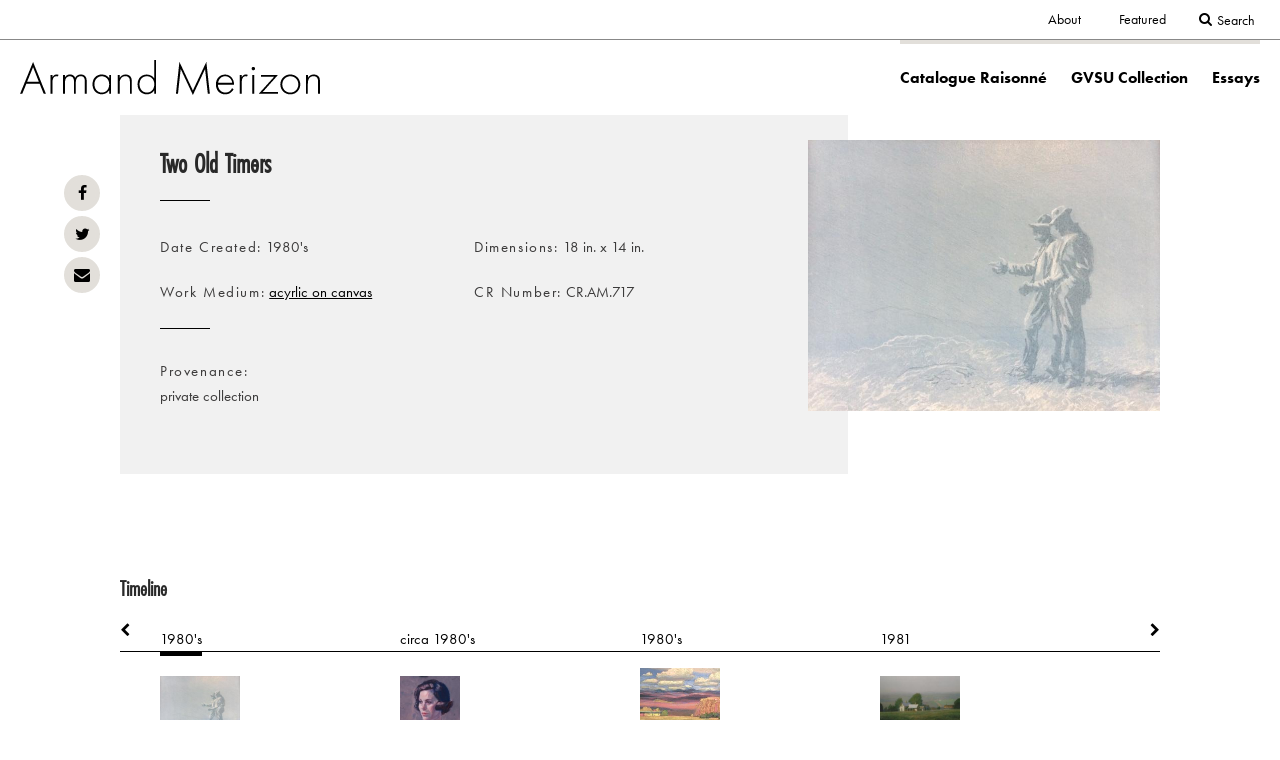

--- FILE ---
content_type: text/html; charset=UTF-8
request_url: https://merizon.gvsuartgallery.org/catalogue-raisonne/two-old-timers
body_size: 3867
content:


<!DOCTYPE html>
<html lang="en" dir="ltr">
  <head>
    <meta charset="utf-8" />
<meta name="Generator" content="Drupal 10 (https://www.drupal.org)" />
<meta name="MobileOptimized" content="width" />
<meta name="HandheldFriendly" content="true" />
<meta name="viewport" content="width=device-width, initial-scale=1.0" />
<link rel="icon" href="/themes/custom/merizon/favicon.ico" type="image/vnd.microsoft.icon" />
<link rel="canonical" href="https://merizon.gvsuartgallery.org/catalogue-raisonne/two-old-timers" />
<link rel="shortlink" href="https://merizon.gvsuartgallery.org/node/161" />

    <title>Two Old Timers | Merizon Portal</title>
    <link rel="stylesheet" media="all" href="/sites/merizon/files/css/css_DjO8D7K-jMYJtIrX5LFKEuZe76hU6jtVQLgFYCQt_TE.css?delta=0&amp;language=en&amp;theme=merizon&amp;include=eJwlx1sKgDAMBdENVbOkkqZBAomBXh_o6kX9mcOEDrtzpfiti2djnwQoSDH2GtqNqTFMCi5sGu9oOUxP0Nc5su-uD4ESHbs" />
<link rel="stylesheet" media="all" href="/sites/merizon/files/css/css_S5FMiK9Qzm_VM5w9W8R5WoZXLH5aXzuGlpSEerXVMo8.css?delta=1&amp;language=en&amp;theme=merizon&amp;include=eJwlx1sKgDAMBdENVbOkkqZBAomBXh_o6kX9mcOEDrtzpfiti2djnwQoSDH2GtqNqTFMCi5sGu9oOUxP0Nc5su-uD4ESHbs" />
<link rel="stylesheet" media="all" href="https://use.typekit.net/tql3awh.css" />
<link rel="stylesheet" media="all" href="/sites/merizon/files/css/css_EhStExB_TEGN3XMcpM4XggVTOPRToNdxReKhJMZZLKQ.css?delta=3&amp;language=en&amp;theme=merizon&amp;include=eJwlx1sKgDAMBdENVbOkkqZBAomBXh_o6kX9mcOEDrtzpfiti2djnwQoSDH2GtqNqTFMCi5sGu9oOUxP0Nc5su-uD4ESHbs" />

    <script src="/core/assets/vendor/modernizr/modernizr.min.js?v=3.11.7"></script>

            <!-- Global site tag (gtag.js) - Google Analytics -->
    <script async src="https://www.googletagmanager.com/gtag/js?id=UA-129195810-1"></script>
    <script>
      window.dataLayer = window.dataLayer || [];
      function gtag(){dataLayer.push(arguments);}
      gtag('js', new Date());
      gtag('config', 'UA-129195810-1');
    </script>
  </head>
  <body class="no-sidebars logged-out page--catalogue-raisonne">
        <a href="#main-content" class="visually-hidden focusable" id="skip-to-main">
      Skip to main content
    </a>
    
      <div class="dialog-off-canvas-main-canvas" data-off-canvas-main-canvas>
    
<div class="layout-container">

  <header role="banner" class="header nav-top nav-down">
    <div class="mobile-menu-bar">
      <button id="toggle-menu" class="toggle-menu" href="#" aria-expanded="false">
        <div class="menu-icon">
          <span class="bar first"></span>
          <span class="bar middle"></span>
          <span class="bar last"></span>
        </div>
        <span class="menu-text">Menu</span>
      </button>
    </div>
    <div class="header-container">
        <div class="header-top-region">
    <div class="container">
      <nav role="navigation" aria-labelledby="block-merizon-secondarynavigation-menu" id="block-merizon-secondarynavigation" class="merizon-secondarynavigation">
            
  <h2 class="visually-hidden" id="block-merizon-secondarynavigation-menu">Secondary navigation</h2>
  

        
              <ul class="clearfix">
              <li>
        <a href="/index.php/about" data-drupal-link-system-path="node/1032">About</a>
              </li>
          <li>
        <a href="/index.php/featured-content" data-drupal-link-system-path="featured-content">Featured</a>
              </li>
        </ul>
  


  </nav>
<div id="block-searchbar" class="searchbar">
  
    
      


            <div class="field field_block_body"><div class="search-bar" id="search-bar"><button class="search-toggle" id="search-toggle">Search</button>
<form action="/search"><label for="keys">Search bar</label><input id="keys" name="keys" placeholder="Search" type="text" value>
<div class="form-enter"><input type="submit" value="Search"></div>
</form>
</div>
</div>
      
  </div>

    </div>
  </div>

        <div class="header-region">
    <div class="container">
      <div id="block-merizon-branding" class="clearfix merizon-branding">
  
    
        <a href="/index.php/" title="Home" rel="home" id="home-logo">
      <img src="/themes/custom/merizon/build/images/armand-merizon-logo.svg" alt="Home" />
    </a>
  </div>
<nav role="navigation" aria-labelledby="block-merizon-mainnavigation-menu" id="block-merizon-mainnavigation" class="merizon-mainnavigation">
            
  <h2 class="visually-hidden" id="block-merizon-mainnavigation-menu">Main navigation</h2>
  

        
              <ul class="clearfix">
              <li>
        <a href="/index.php/catalogue-raisonne" data-drupal-link-system-path="catalogue-raisonne">Catalogue Raisonné</a>
              </li>
          <li>
        <a href="/index.php/painting-collection" data-drupal-link-system-path="painting-collection">GVSU Collection</a>
              </li>
          <li>
        <a href="/index.php/essays" data-drupal-link-system-path="essays">Essays</a>
              </li>
        </ul>
  


  </nav>

    </div>
  </div>

    </div>
  </header>

  
  

      <div class="highlighted">
        <div class="highlighted-region">
    <div data-drupal-messages-fallback class="hidden"></div>

  </div>

    </div>
  
  

  <main role="main">
    <a id="main-content" tabindex="-1"></a>
          <div class="layout-fixed-left" role="complementary">
          <div class="fixed-left-region">
    <div id="block-merizon-socialsharingblock" class="merizon-socialsharingblock">
  
    
      

<div class="social-media-sharing">
  <ul class="">
                    <li>
        <a    target="_blank"   class="facebook-share share"   href="http://www.facebook.com/share.php?u=https://merizon.gvsuartgallery.org/catalogue-raisonne/two-old-timers&amp;title=Two Old Timers"
          title="Facebook">
                      Facebook
                  </a>

      </li>
                <li>
        <a    target="_blank"   class="twitter-share share"   href="https://twitter.com/intent/tweet?url=https://merizon.gvsuartgallery.org/catalogue-raisonne/two-old-timers&amp;status=Two Old Timers+https://merizon.gvsuartgallery.org/catalogue-raisonne/two-old-timers"
          title="Twitter">
                      Twitter
                  </a>

      </li>
                <li>
        <a      class="email-share share"   href="mailto:?subject=Two Old Timers&amp;body=Check out this site https://merizon.gvsuartgallery.org/catalogue-raisonne/two-old-timers"
          title="Email">
                      Email
                  </a>

      </li>
      </ul>
</div>


  </div>

  </div>

      </div>
    
    

    <div class="layout-content">
        <div class="content-region">
    <div id="block-merizon-mainpagecontent" class="merizon-mainpagecontent">
  
    
      





        


<article  class="catalogue-raisonne display-full" data-type="node">
  <div>

    
    <div class="raisonne-image">
              <img
          class="lazy-hidden"
          data-src="https://artgallery.gvsu.edu/admin/media/collectiveaccess/images/3/2/8/84469_ca_object_representations_media_32864_large.jpg"
          data-srcset="https://artgallery.gvsu.edu/admin/media/collectiveaccess/images/3/2/8/8070_ca_object_representations_media_32864_small.jpg 640w,
          https://artgallery.gvsu.edu/admin/media/collectiveaccess/images/3/2/8/38255_ca_object_representations_media_32864_medium.jpg 1040w,
          https://artgallery.gvsu.edu/admin/media/collectiveaccess/images/3/2/8/84469_ca_object_representations_media_32864_large.jpg 1600w"
          alt=""
        />
        <noscript>
          <img
            class="lazy-loaded"
            src="https://artgallery.gvsu.edu/admin/media/collectiveaccess/images/3/2/8/84469_ca_object_representations_media_32864_large.jpg"
            srcset="https://artgallery.gvsu.edu/admin/media/collectiveaccess/images/3/2/8/8070_ca_object_representations_media_32864_small.jpg 640w,
            https://artgallery.gvsu.edu/admin/media/collectiveaccess/images/3/2/8/38255_ca_object_representations_media_32864_medium.jpg 1040w,
            https://artgallery.gvsu.edu/admin/media/collectiveaccess/images/3/2/8/84469_ca_object_representations_media_32864_large.jpg 1600w"
            alt=""
          />
        </noscript>
            
    </div>

    <div class="raisonne-image-information">
      <h1>Two Old Timers</h1>
      <div class="raisonne-info-top">
        


  <div class="field field_painting_date">
    <div class="field-label">Date Created</div>
              <div class="field-content">1980&#039;s</div>
          </div>

        


  <div class="field field_painting_work_medium">
    <div class="field-label">Work Medium</div>
              <div class="field-content"><a href="/taxonomy/term/48" hreflang="und">acyrlic on canvas</a></div>
          </div>

        <div class="field field_painting_dimensions">
          <div class="field-label">Dimensions</div>
          <div class="field-content">18 in. x 14 in.</div>
        </div>
        


  <div class="field field_painting_cr_number">
    <div class="field-label">CR Number</div>
              <div class="field-content">CR.AM.717</div>
          </div>

        
      </div>
      <div class="raisonne-info-bottom">
        
        
        


  <div class="field field_painting_provenance">
    <div class="field-label">Provenance</div>
          <div>
              <p class="field-content">private collection</p>
              </div>
      </div>

        
        
        
        
        
      </div>
    </div>
  </div>

    
</div>

</article>

  </div>
<div class="views-element-container merizon-views-block-catalogue-raisonne-blocks-timeline-block" id="block-merizon-views-block-catalogue-raisonne-blocks-timeline-block">
  
      <h2>Timeline</h2>
    
      <div>

<div class="timeline_block catalogue-raisonne-blocks">
  
  
  

  
  
  

  <div class="view-content">
        <div class="views-row"><div class="views-field views-field-view-node"><span class="field-content"><a href="/catalogue-raisonne/new-territory">
  <span class="year">1980&#039;s</span>
  <img data-src="https://artgallery.gvsu.edu/admin/media/collectiveaccess/images/3/3/2/38696_ca_object_representations_media_33200_small.jpg" data-srcset="https://artgallery.gvsu.edu/admin/media/collectiveaccess/images/3/3/2/38696_ca_object_representations_media_33200_small.jpg 640w" alt="" class="lazy-hidden" />
  <div class="image-caption">
    <strong>New Territory</strong>
    <span>oil</span>
    <span>CR.AM.3803</span>
  </div>
</a></span></div></div>
    <div class="views-row"><div class="views-field views-field-view-node"><span class="field-content"><a href="/catalogue-raisonne/puzzled-horse">
  <span class="year">circa 1980&#039;s</span>
  <img data-src="https://artgallery.gvsu.edu/admin/media/collectiveaccess/images/3/3/0/50915_ca_object_representations_media_33010_small.jpg" data-srcset="https://artgallery.gvsu.edu/admin/media/collectiveaccess/images/3/3/0/50915_ca_object_representations_media_33010_small.jpg 640w" alt="" class="lazy-hidden" />
  <div class="image-caption">
    <strong>The Puzzled Horse</strong>
    <span>Oil on board</span>
    <span>CR.AM.1984</span>
  </div>
</a></span></div></div>
    <div class="views-row"><div class="views-field views-field-view-node"><span class="field-content"><a href="/catalogue-raisonne/two-old-timers">
  <span class="year">1980&#039;s</span>
  <img data-src="https://artgallery.gvsu.edu/admin/media/collectiveaccess/images/3/2/8/8070_ca_object_representations_media_32864_small.jpg" data-srcset="https://artgallery.gvsu.edu/admin/media/collectiveaccess/images/3/2/8/8070_ca_object_representations_media_32864_small.jpg 640w" alt="" class="lazy-hidden" />
  <div class="image-caption">
    <strong>Two Old Timers</strong>
    <span>acyrlic on canvas</span>
    <span>CR.AM.717</span>
  </div>
</a></span></div></div>
    <div class="views-row"><div class="views-field views-field-view-node"><span class="field-content"><a href="/catalogue-raisonne/unfinished-portrait">
  <span class="year">circa 1980&#039;s</span>
  <img data-src="https://artgallery.gvsu.edu/admin/media/collectiveaccess/images/3/3/3/6104_ca_object_representations_media_33378_small.jpg" data-srcset="https://artgallery.gvsu.edu/admin/media/collectiveaccess/images/3/3/3/6104_ca_object_representations_media_33378_small.jpg 640w" alt="" class="lazy-hidden" />
  <div class="image-caption">
    <strong>Unfinished Portrait</strong>
    <span>Oil on board</span>
    <span>CR.AM.4146</span>
  </div>
</a></span></div></div>
    <div class="views-row"><div class="views-field views-field-view-node"><span class="field-content"><a href="/catalogue-raisonne/western-ranch">
  <span class="year">1980&#039;s</span>
  <img data-src="https://artgallery.gvsu.edu/admin/media/collectiveaccess/images/3/2/8/11328_ca_object_representations_media_32818_small.jpg" data-srcset="https://artgallery.gvsu.edu/admin/media/collectiveaccess/images/3/2/8/11328_ca_object_representations_media_32818_small.jpg 640w" alt="" class="lazy-hidden" />
  <div class="image-caption">
    <strong>Western Ranch</strong>
    <span>acrylic on board</span>
    <span>CR.AM.516</span>
  </div>
</a></span></div></div>
    <div class="views-row"><div class="views-field views-field-view-node"><span class="field-content"><a href="/catalogue-raisonne/good-morning">
  <span class="year">1981</span>
  <img data-src="https://artgallery.gvsu.edu/admin/media/collectiveaccess/images/3/3/4/1339_ca_object_representations_media_33447_small.jpg" data-srcset="https://artgallery.gvsu.edu/admin/media/collectiveaccess/images/3/3/4/1339_ca_object_representations_media_33447_small.jpg 640w" alt="" class="lazy-hidden" />
  <div class="image-caption">
    <strong>Good Morning</strong>
    <span>oil</span>
    <span>CR.AM.4240</span>
  </div>
</a></span></div></div>
    <div class="views-row"><div class="views-field views-field-view-node"><span class="field-content"><a href="/catalogue-raisonne/heading-home">
  <span class="year">1981</span>
  <img data-src="https://artgallery.gvsu.edu/admin/media/collectiveaccess/images/3/3/4/75598_ca_object_representations_media_33423_small.jpg" data-srcset="https://artgallery.gvsu.edu/admin/media/collectiveaccess/images/3/3/4/75598_ca_object_representations_media_33423_small.jpg 640w" alt="" class="lazy-hidden" />
  <div class="image-caption">
    <strong>Heading Home</strong>
    <span></span>
    <span>CR.AM.4212</span>
  </div>
</a></span></div></div>
    <div class="views-row"><div class="views-field views-field-view-node"><span class="field-content"><a href="/catalogue-raisonne/mountain-morning">
  <span class="year">1981</span>
  <img data-src="https://artgallery.gvsu.edu/admin/media/collectiveaccess/images/3/2/8/49301_ca_object_representations_media_32833_small.jpg" data-srcset="https://artgallery.gvsu.edu/admin/media/collectiveaccess/images/3/2/8/49301_ca_object_representations_media_32833_small.jpg 640w" alt="" class="lazy-hidden" />
  <div class="image-caption">
    <strong>Mountain Morning</strong>
    <span>alkyd on canvas panel</span>
    <span>CR.AM.591</span>
  </div>
</a></span></div></div>

  </div>
  
  

  
  

  
  
</div>
</div>

  </div>

  </div>

    </div>

    
  </main>

      <div class="layout-content-bottom" role="complementary">
        <div class="content-bottom-region">
    
  </div>

    </div>
  
      <footer role="contentinfo" id="footer">
        <div class="footer-region">
    <div id="block-footercopyright" class="footercopyright">
  
    
      


            <div class="field field_block_body"><p><img alt="Grand Valley State University Logo" src="/themes/custom/merizon/build/images/grand-valley-logo.png"></p>

<p>© 2020 Grand Valley State University</p></div>
      
  </div>
<nav role="navigation" aria-labelledby="block-footer-menu" id="block-footer" class="footer">
            
  <h2 class="visually-hidden" id="block-footer-menu">Footer</h2>
  

        
              <ul class="clearfix">
              <li>
        <a href="https://www.gvsu.edu/artgallery/">GVSU Art Gallery</a>
              </li>
          <li>
        <a href="https://www.gvsu.edu/">Grand Valley State University</a>
              </li>
        </ul>
  


  </nav>
<div id="block-footersociallinks" class="footersociallinks">
  
    
      


            <div class="field field_block_body"><ul>
	<li><a href="https://www.facebook.com/GVSUartgallery" target="_blank"><i class="icon-facebook" aria-hidden="true"></i>Facebook</a></li>
	<li><a href="https://twitter.com/GVSUart" target="_blank"><i class="icon-twitter" aria-hidden="true"></i>Twitter</a></li>
	<li><a href="https://www.instagram.com/gvsuart/" target="blank"><i class="icon-instagram" aria-hidden="true"></i>Instagram</a></li>
</ul>
</div>
      
  </div>

  </div>

    </footer>
  
</div>
  </div>

    
    <script type="application/json" data-drupal-selector="drupal-settings-json">{"path":{"baseUrl":"\/","pathPrefix":"","currentPath":"node\/161","currentPathIsAdmin":false,"isFront":false,"currentLanguage":"en"},"pluralDelimiter":"\u0003","suppressDeprecationErrors":true,"user":{"uid":0,"permissionsHash":"ebd88989518f58fd0a759c477cf571ecabe40b702f1a25906c5c245fbd4fd017"}}</script>
<script src="/sites/merizon/files/js/js_6qZQDI-x8vZKgIPF0GO-IB7jv5bIvEpi7kL-p2M-9bw.js?scope=footer&amp;delta=0&amp;language=en&amp;theme=merizon&amp;include=eJxliVEKgDAMxS402ZFGlUetdB1s3URP74-g4ldIQuqwBFvJFmSYt-iSoWII9H9DsH9K4NF6YlJFPeJbEmuZSaethYwqZ7F48zkXi7YyZw"></script>

  </body>
</html>


--- FILE ---
content_type: text/css; charset=UTF-8
request_url: https://merizon.gvsuartgallery.org/sites/merizon/files/css/css_EhStExB_TEGN3XMcpM4XggVTOPRToNdxReKhJMZZLKQ.css?delta=3&language=en&theme=merizon&include=eJwlx1sKgDAMBdENVbOkkqZBAomBXh_o6kX9mcOEDrtzpfiti2djnwQoSDH2GtqNqTFMCi5sGu9oOUxP0Nc5su-uD4ESHbs
body_size: 6617
content:
/* @license GPL-2.0-or-later https://www.drupal.org/licensing/faq */
body{color:#3c3b3b;background-color:#ffffff;}button,input,optgroup,select,textarea{font-family:inherit;}mark{background:#ff0;color:#000;}::-moz-selection{background:#e2dfda;color:#000000;}::selection{background:#e2dfda;color:#000000;}::-moz-selection{background:#e2dfda;color:#000000;}@font-face{font-family:'icomoon';src:url(/themes/custom/gvsu_gallery/vendor/fonts/icomoon.eot);src:url(/themes/custom/gvsu_gallery/vendor/fonts/icomoon.eot#iefix) format("embedded-opentype"),url(/themes/custom/gvsu_gallery/vendor/fonts/icomoon.woff) format("woff"),url(/themes/custom/gvsu_gallery/vendor/fonts/icomoon.ttf) format("truetype"),url(/themes/custom/gvsu_gallery/vendor/fonts/icomoon.svg#icomoon) format("svg");font-weight:normal;font-style:normal;}[class^="icon-"],[class*=" icon-"]{font-family:"icomoon";speak:none;font-style:normal;font-weight:normal;font-variant:normal;text-transform:none;-webkit-font-smoothing:antialiased;-moz-osx-font-smoothing:grayscale;}.icon-asterisk,.node-form .form-item label.form-required:after{content:"\f069";}.icon-search{content:"\f002";}.icon-star{content:"\f005";}.icon-user{content:"\f007";}.icon-check{content:"\f00c";}.icon-close{content:"\f00d";}.icon-remove{content:"\f00d";}.icon-times{content:"\f00d";}.icon-play-circle-o{content:"\f01d";}.icon-book{content:"\f02d";}.icon-video-camera{content:"\f03d";}.icon-image{content:"\f03e";}.icon-photo{content:"\f03e";}.icon-picture-o{content:"\f03e";}.icon-map-marker{content:"\f041";}.icon-chevron-left{content:"\f053";}.icon-chevron-right,[class*="homepage-featured-content"] .view-footer a:after,.views-exposed-form .search-header #filter-toggle:after{content:"\f054";}.icon-chevron-down{content:"\f078";}.icon-twitter,[class*="footersociallinks"] .icon-twitter:before{content:"\f099";}.icon-facebook,[class*="footersociallinks"] .icon-facebook:before{content:"\f09a";}.icon-facebook-f{content:"\f09a";}.icon-filter{content:"\f0b0";}.icon-list-ul{content:"\f0ca";}.icon-sort{content:"\f0dc";}.icon-envelope{content:"\f0e0";}.icon-circle-o{content:"\f10c";}.icon-file{content:"\f15b";}.icon-instagram,[class*="footersociallinks"] .icon-instagram:before{content:"\f16d";}.icon-archive,.catalogue-raisonne.display-search_result:after{content:"\f187";}.icon-paint-brush{content:"\f1fc";}.icon-enlarge:before{content:"\e989";}.icon-shrink:before{content:"\e98a";}.icon-search-plus:before{content:"\f00e";}.icon-search-minus:before{content:"\f010";}.icon-gvsu{content:"\e900";}html{font-family:futura-pt,sans-serif;line-height:25px;}h1{line-height:1.2272727273;margin-bottom:24px;margin-top:48px;}@media (min-width:768px){h1{font-size:44px;}}@media (max-width:767px){h1{font-size:32px;}}h2{line-height:1.7142857143;margin-bottom:24px;margin-top:48px;}@media (min-width:768px){h2{font-size:28px;}}@media (max-width:767px){h2{font-size:24px;}}h3{font-size:21px;font-size:1.4rem;line-height:1.4;margin-bottom:24px;margin-bottom:1.6rem;margin-top:24px;margin-top:1.6rem;}h4,h5,h6{font-size:15px;font-size:1rem;line-height:1.5;margin-bottom:24px;margin-bottom:1.6rem;margin-top:24px;margin-top:1.6rem;letter-spacing:0.2rem;}h1,h2,h3,h4,h5,h6{color:#292929;font-family:futura-pt-condensed,sans-serif;}hr{background:#000000;}blockquote{border-left:8px solid #000000;}mark{background:#e2dfda;color:#000;}.field-label,.info-label{letter-spacing:0.1rem;}.field_essay_author{line-height:21px;}.intro h2{line-height:1.2272727273;margin-bottom:24px;margin-top:48px;margin-bottom:10px;}@media (min-width:768px){.intro h2{font-size:44px;}}@media (max-width:767px){.intro h2{font-size:32px;}}.intro h3{font-size:15px;font-size:1rem;line-height:1.5;margin-bottom:24px;margin-bottom:1.6rem;margin-top:24px;margin-top:1.6rem;letter-spacing:0.2rem;margin-top:0;}@media (min-width:600px){.large{font-size:21px;line-height:36px;}}@media (max-width:599px){.large{font-size:18px;line-height:32px;}}@media (min-width:1080px){.offset-left{padding-right:17.5%;}.offset-left > div{padding-left:20px;padding-right:20px;}}@media (min-width:768px){.offset-left{margin:0 auto;width:calc(100% / 3 * 2 + 10px);}}@media (min-width:1080px){.offset-right{padding-left:17.5%;}.offset-right > div{padding-left:20px;padding-right:20px;}}@media (min-width:768px){.offset-right{margin:0 auto;width:calc(100% / 3 * 2 + 10px);}}button,input[type="submit"],input[type="button"],input[type="reset"]{color:#000000;display:block;position:relative;z-index:2;text-decoration:none;-webkit-transition:all 0.25s ease;transition:all 0.25s ease;border:1px solid #e2dfda;padding:10px 20px;overflow:hidden;background:#e2dfda;border-radius:4px;font-weight:700;transition:all 0.25s ease;}button:hover,button:focus,input[type="submit"]:hover,input[type="submit"]:focus,input[type="button"]:hover,input[type="button"]:focus,input[type="reset"]:hover,input[type="reset"]:focus{background:white;}.contextual .trigger::before{min-height:auto;}input[value="Delete"],input[value="Remove"]{color:#000000;display:block;position:relative;z-index:2;text-decoration:none;-webkit-transition:all 0.25s ease;transition:all 0.25s ease;border:1px solid #e2dfda;padding:10px 20px;background:white;border-radius:4px;font-weight:700;transition:all 0.25s ease;}input[value="Delete"]:hover,input[value="Delete"]:focus,input[value="Remove"]:hover,input[value="Remove"]:focus{background:#000000;color:white;}input[value="Delete"]:hover,input[value="Remove"]:hover{background:#f1f1f1;}input[value="Delete"]:focus,input[value="Remove"]:focus{background:#000000;}.node-form .form-item label{color:#000000;}.node-form .form-item label.form-required:after{font-family:"icomoon";speak:none;font-style:normal;font-weight:normal;font-variant:normal;text-transform:none;-webkit-font-smoothing:antialiased;-moz-osx-font-smoothing:grayscale;}.node-form .form-item label.form-required::after{color:#e02443;}input[type="text"],input[type="date"],input[type="datetime"],input[type="datetime-local"],input[type="month"],input[type="password"],input[type="search"],input[type="tel"],input[type="text"],input[type="time"],input[type="week"],input[type="email"],input[type="url"],input[type="number"]{border-bottom:4px solid;border-color:#000000;}input[type="text"]:hover,input[type="date"]:hover,input[type="datetime"]:hover,input[type="datetime-local"]:hover,input[type="month"]:hover,input[type="password"]:hover,input[type="search"]:hover,input[type="tel"]:hover,input[type="text"]:hover,input[type="time"]:hover,input[type="week"]:hover,input[type="email"]:hover,input[type="url"]:hover,input[type="number"]:hover{background:#f8f8f7;}input[type="text"]:focus,input[type="date"]:focus,input[type="datetime"]:focus,input[type="datetime-local"]:focus,input[type="month"]:focus,input[type="password"]:focus,input[type="search"]:focus,input[type="tel"]:focus,input[type="text"]:focus,input[type="time"]:focus,input[type="week"]:focus,input[type="email"]:focus,input[type="url"]:focus,input[type="number"]:focus{background:#f1f1f1;}input.error,textarea.error,select.error{border:1px solid #741021;}textarea,input{background:#fff;border:4px solid #000000;color:#3c3b3b;}textarea:hover{background:#f8f8f7;}textarea:focus{background:#f1f1f1;}textarea[disabled],select[disabled],input[disabled]{background-color:#f1f1f1;color:#3c3b3b;border-width:1px;}::-webkit-input-placeholder{color:#888888;}::-webkit-input-placeholder:focus{color:#000000;}:focus::-webkit-input-placeholder{color:#000000;}:-moz-placeholder{color:#888888;}:-moz-placeholder:focus{color:#000000;}::-moz-placeholder{color:#888888;}::-moz-placeholder:focus{color:#000000;}:-ms-input-placeholder{color:#888888;}:-ms-input-placeholder:focus{color:#000000;}input[type="checkbox"] + label::before,input[type="radio"] + label::before{border:3px solid #e2dfda;background-color:white;}input[type="checkbox"]:checked + label::before,input[type="radio"]:checked + label::before{background-color:#e2dfda;color:#000000;}input[type="checkbox"]:hover + label::before,input[type="checkbox"]:focus + label::before,input[type="radio"]:hover + label::before,input[type="radio"]:focus + label::before{background-color:#b5aea1;}select{color:#000000;display:block;position:relative;z-index:2;text-decoration:none;-webkit-transition:all 0.25s ease;transition:all 0.25s ease;border:1px solid #e2dfda;padding:10px 20px;overflow:hidden;background:#e2dfda;border-radius:4px;font-weight:700;transition:all 0.25s ease;font-weight:400;line-height:normal;}select:hover,select:focus{background:white;}select:hover,select:focus{background:white;}select:focus{border-color:#000000;}.form-actions input:not(:first-child){color:#000000;display:block;position:relative;z-index:2;text-decoration:none;-webkit-transition:all 0.25s ease;transition:all 0.25s ease;border:1px solid #e2dfda;padding:10px 20px;background:white;border-radius:4px;font-weight:700;transition:all 0.25s ease;}.form-actions input:not(:first-child):hover,.form-actions input:not(:first-child):focus{background:#000000;color:white;}.form-actions input:focus{background:#000000;color:white;}.form-actions #edit-delete{color:#000000;display:block;position:relative;z-index:2;text-decoration:none;-webkit-transition:all 0.25s ease;transition:all 0.25s ease;border:1px solid #e21c21;padding:10px 20px;background:white;}.form-actions #edit-delete::before{content:'';width:0%;min-height:100%;display:block;background:#e21c21;position:absolute;top:0;left:0;z-index:-1;-webkit-transition:all 0.25s ease;transition:all 0.25s ease;}.form-actions #edit-delete:hover:before{width:100%;}.form-actions #edit-delete:focus{outline:none;background:#000000;color:white;border-color:white;}.form-actions #edit-delete:focus::before{width:0%;left:auto;right:0;}.form-actions #edit-delete:hover{color:white;}.field--type-entity-reference-revisions .dropbutton-wrapper .dropbutton-toggle button{color:#000000;display:block;position:relative;z-index:2;text-decoration:none;-webkit-transition:all 0.25s ease;transition:all 0.25s ease;border:1px solid #e2dfda;padding:10px 20px;background:white;border-radius:4px;font-weight:700;transition:all 0.25s ease;}.field--type-entity-reference-revisions .dropbutton-wrapper .dropbutton-toggle button:hover,.field--type-entity-reference-revisions .dropbutton-wrapper .dropbutton-toggle button:focus{background:#000000;color:white;}.field--type-entity-reference-revisions .dropbutton-wrapper .dropbutton-toggle button:focus{border-color:#d8d7d7;background:#f1f1f1;color:#000000;}.field--type-entity-reference-revisions input[value="Remove"]{color:#000000;display:block;position:relative;z-index:2;text-decoration:none;-webkit-transition:all 0.25s ease;transition:all 0.25s ease;border:1px solid #e21c21;padding:10px 20px;background:white;}.field--type-entity-reference-revisions input[value="Remove"]::before{content:'';width:0%;min-height:100%;display:block;background:#e21c21;position:absolute;top:0;left:0;z-index:-1;-webkit-transition:all 0.25s ease;transition:all 0.25s ease;}.field--type-entity-reference-revisions input[value="Remove"]:hover:before{width:100%;}.field--type-entity-reference-revisions input[value="Remove"]:focus{outline:none;background:#000000;color:white;border-color:white;}.field--type-entity-reference-revisions input[value="Remove"]:focus::before{width:0%;left:auto;right:0;}.field--type-entity-reference-revisions input[value="Remove"]:hover{color:white;}.field--type-entity-reference-revisions input[value="Remove"]:hover{background:#e21c21;}.field--type-entity-reference-revisions .draggable{border-bottom:1px solid white;}.field--type-entity-reference-revisions .draggable:nth-child(even){background:white;}.field--type-entity-reference-revisions .draggable:nth-child(odd){background:white;}.button--primary,.button.primary{color:#000000;display:block;position:relative;z-index:2;text-decoration:none;-webkit-transition:all 0.25s ease;transition:all 0.25s ease;border:1px solid #e2dfda;padding:10px 20px;overflow:hidden;background:#e2dfda;border-radius:4px;font-weight:700;transition:all 0.25s ease;}.button--primary:hover,.button--primary:focus,.button.primary:hover,.button.primary:focus{background:white;}.button--primary[disabled],.button.primary[disabled]{border:#888888;}.button--secondary{color:#000000;display:block;position:relative;z-index:2;text-decoration:none;-webkit-transition:all 0.25s ease;transition:all 0.25s ease;border:1px solid #e2dfda;padding:10px 20px;background:white;border-radius:4px;font-weight:700;transition:all 0.25s ease;}.button--secondary:hover,.button--secondary:focus{background:#000000;color:white;}.button--secondary[disabled]{border:#888888;}.button--tertiary{color:#000000;display:block;position:relative;z-index:2;text-decoration:none;-webkit-transition:all 0.25s ease;transition:all 0.25s ease;padding:6.6666666667px 0;border-bottom:0px solid #000000;margin-bottom:0px;background:none;top:0;}.button--tertiary:hover{border-bottom:4px solid #e2dfda;margin-bottom:-8px;padding-bottom:calc(20px / 3 + 4px);top:-4px;}.button--tertiary:focus{background:#e2dfda;outline:none;}.button--tertiary.is-active{border-bottom:4px solid #000000;color:#bbbbbb;margin-bottom:-4px;}.button--tertiary.is-active:hover{margin-bottom:-8px;}button[disabled]{color:#bbbbbb;border:4px solid #eeeeee;}a{color:#000000;text-decoration:underline;}a:hover,a:focus{color:#888888;}#skip-to-main:focus{background:#e2dfda;}tbody{border-style:solid;border-width:0px;border-color:#fafafa transparent transparent transparent;}th{background:#e2dfda;}tr.even,tr:nth-child(even){background:#fdfdfc;border-style:solid;border-width:1px 1px 1px 1px;border-color:#fafafa transparent #fafafa transparent;}tr.odd,tr:nth-child(odd){background:transparent;border-style:solid;border-width:1px 1px 1px 1px;border-color:#fafafa transparent transparent transparent;}tr.drag{background:#fafafa transparent transparent transparent;}.contextual button:hover{background-color:#e2dfda;}ul.tabs__primary li.is-active a{background-color:#000000;color:#ffffff;border:1px solid #000000;}ul.tabs__primary li a{font-size:1rem;background-color:#e8eef6;border:1px solid #000000;border-top-radius:4px;color:#3c3b3b;}ul.tabs__primary li a:hover{background-color:#000000;border:1px solid #000000;}ul.tabs__primary li a.active{background-color:#000000;color:#ffffff;}.vertical-tabs{background:white;}.vertical-tabs .vertical-tabs__menu .vertical-tabs__menu-item{background:#e2dfda;border-bottom:4px solid;border-color:#000000;border-right:4px solid;border-color:#000000;}[class*="local-tasks"] ul{border-bottom:1px solid #000000;}[class*="local-tasks"] ul li a{color:#000000;display:block;position:relative;z-index:2;text-decoration:none;-webkit-transition:all 0.25s ease;transition:all 0.25s ease;padding:6.6666666667px 0;border-bottom:0px solid #000000;margin-bottom:0px;background:none;top:0;}[class*="local-tasks"] ul li a:hover{border-bottom:4px solid #e2dfda;margin-bottom:-8px;padding-bottom:calc(20px / 3 + 4px);top:-4px;}[class*="local-tasks"] ul li a:focus{background:#e2dfda;outline:none;}[class*="local-tasks"] ul li a.is-active{border-bottom:4px solid #000000;color:#bbbbbb;margin-bottom:-4px;}[class*="local-tasks"] ul li a.is-active:hover{margin-bottom:-8px;}.status-message.Alert,.status-message.Error{background:#f7bfc0;border:4px solid;border-color:#e21c21;}.status-message.Status,.status-message.Success{background:#f8f8f7;border:4px solid;}.status-message.Warning{background:#e2dfda;border:4px solid;border-color:#ccc6bd;}.display-search_result{position:relative;}.display-search_result::after{background:#e2dfda;}.display-search_result:hover::after{background:white;}.display-search_result div > a{border:1px solid #000000;background:white;}.display-search_result div > a::before{background:#e2dfda;}.display-search_result div > a:hover,.display-search_result div > a:focus{color:#000000;border:4px solid;border-color:#000000;}.catalogue-raisonne.display-search_result:after{font-family:"icomoon";speak:none;font-style:normal;font-weight:normal;font-variant:normal;text-transform:none;-webkit-font-smoothing:antialiased;-moz-osx-font-smoothing:grayscale;}.catalogue-raisonne.display-search_result div > a{border:1px solid #bebebe;background:#f1f1f1;}.catalogue-raisonne.display-search_result div > a::before{background:#f1f1f1;}.catalogue-raisonne.display-search_result div > a:hover,.catalogue-raisonne.display-search_result div > a:focus{color:#000000;border:4px solid;border-color:#000000;}[class*="socialsharingblock"] ul{background:white;}[class*="socialsharingblock"] ul a{background-color:#e2dfda;border:4px solid;border-color:#e2dfda;}[class*="socialsharingblock"] ul a::before{background:white;}@media (min-width:768px){.bottom [class*="socialsharingblock"] ul{border-radius:22px 22px 0 0;}}.banner{background:#e2dfda;}.page--essay .banner h1{margin-bottom:10px;}[class*="homepage-featured-content"] > h2{font-size:21px;font-size:1.4rem;line-height:1.4;margin-bottom:24px;margin-bottom:1.6rem;margin-top:24px;margin-top:1.6rem;position:relative;z-index:1;padding-bottom:13.3333333333px;}[class*="homepage-featured-content"] > h2::after{content:'';display:block;position:absolute;bottom:0;left:0;width:50px;background:#000000;height:1px;}[class*="homepage-featured-content"] .view-content{margin-left:-10px;margin-right:-10px;}@media (min-width:1080px){[class*="homepage-featured-content"] .view-content .views-row{width:25%;}}@media (min-width:768px) and (max-width:1079px){[class*="homepage-featured-content"] .view-content .views-row{width:calc(100% / 3);}}@media (min-width:600px) and (max-width:767px){[class*="homepage-featured-content"] .view-content .views-row{width:50%;}}@media (max-width:599px){[class*="homepage-featured-content"] .view-content .views-row{width:100%;}}[class*="homepage-featured-content"] .view-content > div{padding-left:10px;padding-right:10px;}[class*="homepage-featured-content"] .view-footer a{color:#000000;display:block;position:relative;z-index:2;text-decoration:none;-webkit-transition:all 0.25s ease;transition:all 0.25s ease;border:1px solid #e2dfda;padding:10px 20px;overflow:hidden;background:#e2dfda;border-radius:4px;font-weight:700;transition:all 0.25s ease;display:inline-block;}[class*="homepage-featured-content"] .view-footer a:hover,[class*="homepage-featured-content"] .view-footer a:focus{background:white;}[class*="homepage-featured-content"] .view-footer a:after{font-family:"icomoon";speak:none;font-style:normal;font-weight:normal;font-variant:normal;text-transform:none;-webkit-font-smoothing:antialiased;-moz-osx-font-smoothing:grayscale;}[class*="homepage-featured-content"] .view-footer a::after{padding-left:8px;padding-right:0px;position:relative;font-size:14px;top:1px;display:inline-block;-webkit-transition:all 0.25s ease;transition:all 0.25s ease;}[class*="homepage-featured-content"] .view-footer a:hover::after,[class*="homepage-featured-content"] .view-footer a:focus::after{padding-left:4px;padding-right:4px;}[class*=".views-block-timeline-block"] h2,[class*="views-block-catalogue-raisonne-blocks-timeline-block"] h2{font-size:21px;font-size:1.4rem;line-height:1.4;margin-bottom:24px;margin-bottom:1.6rem;margin-top:24px;margin-top:1.6rem;}[class*=".views-block-timeline-block"] .timeline_block,[class*="views-block-catalogue-raisonne-blocks-timeline-block"] .timeline_block{border-top:1px solid #000000;}[class*=".views-block-timeline-block"] .views-row a .year::after,[class*="views-block-catalogue-raisonne-blocks-timeline-block"] .views-row a .year::after{background:#e2dfda;}[class*=".views-block-timeline-block"] .slick-slide:nth-child(3) .views-row .year::after,[class*="views-block-catalogue-raisonne-blocks-timeline-block"] .slick-slide:nth-child(3) .views-row .year::after{background:#000000;}[class*="views-block-geographic-location-block"] h2{font-size:21px;font-size:1.4rem;line-height:1.4;margin-bottom:24px;margin-bottom:1.6rem;margin-top:24px;margin-top:1.6rem;position:relative;z-index:1;padding-bottom:13.3333333333px;}[class*="views-block-geographic-location-block"] h2::after{content:'';display:block;position:absolute;bottom:0;left:0;width:50px;background:#000000;height:1px;}[class*="views-block-related-content-paintings-keywords-block"] a{color:#000000;display:block;position:relative;z-index:2;text-decoration:none;-webkit-transition:all 0.25s ease;transition:all 0.25s ease;border:1px solid #e2dfda;padding:10px 20px;overflow:hidden;background:#e2dfda;border-radius:4px;font-weight:700;transition:all 0.25s ease;text-transform:none;font-weight:normal;display:block;width:auto;}[class*="views-block-related-content-paintings-keywords-block"] a:hover,[class*="views-block-related-content-paintings-keywords-block"] a:focus{background:white;}.slick-slider .slick-arrow{background-color:transparent;border-radius:0;}.slick-slider .slick-arrow::before{display:none;}.slick-slider .slick-arrow:hover,.slick-slider .slick-arrow:focus{background-color:#f1f1f1;color:#000000;}.slick-slider .slick-arrow.slick-disabled{background:white;color:#f1f1f1;}[class*="searchbar"] .search-toggle{background:transparent;border-radius:0;}[class*="searchbar"] .search-toggle:hover,[class*="searchbar"] .search-toggle:focus{color:#888888;}@media (min-width:768px){[class*="searchbar"] input[type="text"]{padding-bottom:7px;line-height:19px;}[class*="searchbar"] form .form-enter input{border-bottom:4px solid #000000;background:transparent;border-radius:0;min-height:38px;}[class*="searchbar"] form .form-enter input:focus{background:#f1f1f1;}}@media (max-width:767px){[class*="searchbar"] .form-enter input{background:#e2dfda;}}[class*="footersociallinks"] a{text-decoration:none;}[class*="footersociallinks"] .icon-facebook:before{font-family:"icomoon";speak:none;font-style:normal;font-weight:normal;font-variant:normal;text-transform:none;-webkit-font-smoothing:antialiased;-moz-osx-font-smoothing:grayscale;}[class*="footersociallinks"] .icon-twitter:before{font-family:"icomoon";speak:none;font-style:normal;font-weight:normal;font-variant:normal;text-transform:none;-webkit-font-smoothing:antialiased;-moz-osx-font-smoothing:grayscale;}[class*="footersociallinks"] .icon-instagram:before{font-family:"icomoon";speak:none;font-style:normal;font-weight:normal;font-variant:normal;text-transform:none;-webkit-font-smoothing:antialiased;-moz-osx-font-smoothing:grayscale;}.views-exposed-form .search-header #filter-toggle{color:#000000;display:block;position:relative;z-index:2;text-decoration:none;-webkit-transition:all 0.25s ease;transition:all 0.25s ease;padding:6.6666666667px 0;border-bottom:0px solid #000000;margin-bottom:0px;background:none;top:0;display:inline-block;border-bottom:4px solid #000000;}.views-exposed-form .search-header #filter-toggle:after{font-family:"icomoon";speak:none;font-style:normal;font-weight:normal;font-variant:normal;text-transform:none;-webkit-font-smoothing:antialiased;-moz-osx-font-smoothing:grayscale;}.views-exposed-form .search-header #filter-toggle::after{padding-left:8px;padding-right:0px;position:relative;font-size:14px;top:1px;display:inline-block;-webkit-transition:all 0.25s ease;transition:all 0.25s ease;}.views-exposed-form .search-header #filter-toggle:hover::after,.views-exposed-form .search-header #filter-toggle:focus::after{padding-left:4px;padding-right:4px;}.views-exposed-form .search-header #filter-toggle:hover{border-bottom:4px solid #e2dfda;margin-bottom:-8px;padding-bottom:calc(20px / 3 + 4px);top:-4px;}.views-exposed-form .search-header #filter-toggle:focus{background:#e2dfda;outline:none;}.views-exposed-form .search-header #filter-toggle.is-active{border-bottom:4px solid #000000;color:#bbbbbb;margin-bottom:-4px;}.views-exposed-form .search-header #filter-toggle.is-active:hover{margin-bottom:-8px;}.views-exposed-form .search-header #filter-toggle:after{font-family:"icomoon";speak:none;font-style:normal;font-weight:normal;font-variant:normal;text-transform:none;-webkit-font-smoothing:antialiased;-moz-osx-font-smoothing:grayscale;}.views-exposed-form .search-header #filter-toggle:hover:after,.views-exposed-form .search-header #filter-toggle:focus:after{padding-left:8px;padding-right:0px;}@media (min-width:600px){.views-exposed-form .search-header{border-bottom:1px solid #000000;}.views-exposed-form .search-header #filter-toggle{position:absolute;top:auto;right:0;bottom:-4px;}.views-exposed-form .search-header #filter-toggle:hover,.views-exposed-form .search-header #filter-toggle:focus{bottom:4px;top:auto;padding-bottom:calc(20px / 3 + 4px);}.views-exposed-form .search-header #filter-toggle:focus{bottom:-4px;}}@media (max-width:599px){.views-exposed-form .search-header h1{border-bottom:1px solid #000000;}}#edit-painting-width-number-wrapper .bef-slider::before,#edit-painting-height-number-wrapper .bef-slider::before,#edit-painting-year-number-wrapper .bef-slider::before{background:#f1f1f1;}#edit-painting-width-number-wrapper .ui-widget-header,#edit-painting-height-number-wrapper .ui-widget-header,#edit-painting-year-number-wrapper .ui-widget-header{background:#e2dfda;}#edit-painting-width-number-wrapper .ui-slider-handle,#edit-painting-height-number-wrapper .ui-slider-handle,#edit-painting-year-number-wrapper .ui-slider-handle{border:4px solid #e2dfda;background:white;}#edit-painting-width-number-wrapper .ui-slider-handle:hover,#edit-painting-width-number-wrapper .ui-slider-handle:focus,#edit-painting-height-number-wrapper .ui-slider-handle:hover,#edit-painting-height-number-wrapper .ui-slider-handle:focus,#edit-painting-year-number-wrapper .ui-slider-handle:hover,#edit-painting-year-number-wrapper .ui-slider-handle:focus{background:#e2dfda;}[class*="homegallery"] .gallery-region .field{background-color:#f1f1f1;}[class*="homegallery"] .homepage-banner{background:#e2dfda;}[class*="homegallery"] .homepage-banner h2{font-size:15px;font-size:1rem;line-height:1.5;margin-bottom:24px;margin-bottom:1.6rem;margin-top:24px;margin-top:1.6rem;letter-spacing:0.2rem;position:relative;z-index:1;padding-bottom:13.3333333333px;}[class*="homegallery"] .homepage-banner h2::after{content:'';display:block;position:absolute;bottom:0;left:0;width:50px;background:#000000;height:1px;}@media (max-width:839px){[class*="homegallery"] .col--half{width:100%;}[class*="homegallery"] .homepage-banner h2::after{left:50%;-webkit-transform:translate(-50%,0);transform:translate(-50%,0);}}@media (min-width:768px){nav[class*="mainnavigation"] > ul{border-top:4px solid #e2dfda;}nav[class*="mainnavigation"] > ul li a{border-top:0px solid #000000;font-size:16px;font-weight:700;padding:21px 0 25px;}nav[class*="mainnavigation"] > ul li a::before{background:#000000;}nav[class*="mainnavigation"] > ul li a.is-active{color:#888888;}nav[class*="mainnavigation"] > ul li a.is-active::before{background:#000000;}nav[class*="mainnavigation"] > ul li a.is-active::after{content:'';background-color:#000000;width:10px;height:4px;display:block;position:absolute;left:calc(50% - 5px);-webkit-clip-path:polygon(0% 0%,50% 100%,100% 0%);clip-path:polygon(0% 0%,50% 100%,100% 0%);top:-1px;}nav[class*="mainnavigation"] > ul li a:hover,nav[class*="mainnavigation"] > ul li a:focus{color:#bbbbbb;}nav[class*="mainnavigation"] > ul li a:focus::before{background:#888888;}}@media (max-width:767px){nav[class*="mainnavigation"] > ul li a{color:#000000;}}@media (max-width:767px){nav[class*="secondarynavigation"] > ul li a{color:#000000;}}.toggle-menu{border-radius:0;background:transparent;}@media (max-width:767px){.toggle-menu .bar{background-color:#e2dfda;}.toggle-menu::after{background:#000000;}.toggle-menu:hover,.toggle-menu:focus{background:white;color:#000000;}}@media (max-width:767px){body.show-nav .toggle-menu{color:white;background:#888888;}}@media (min-width:1080px){#decade-menu{border-right:1px solid #000000;}#decade-menu .decade-button .decade-subnav{background:rgba(255,255,255,0.5);}#decade-menu .decade-button .decade-subnav .subnav-item > a{border:1px solid #000000;background:rgba(255,255,255,0.5);}#decade-menu .decade-button .decade-subnav .subnav-item > a:hover,#decade-menu .decade-button .decade-subnav .subnav-item > a:focus{border:4px solid #000000;}#decade-menu .decade-button .decade-subnav .subnav-item.active a{background:#000000;}#decade-menu .decade-button > a{border-right:0 solid #000000;}#decade-menu .decade-button > a.active{color:#000000;border-right:4px solid #000000;}}@media (max-width:1079px){#decade-menu{background:#888888;}#decade-menu #decade-menu-toggle{background:#888888;}#decade-menu::after{background:#000000;}#decade-menu .decade-button > a{color:white;border-right:0px solid #000000;}#decade-menu .decade-button > a.active{border-right:4px solid #000000;}}.pager__item a,.pager__first a,.pager__previous a,.pager__next a,.pager__last a,.pager__ellipsis a{color:#000000;display:block;position:relative;z-index:2;text-decoration:none;-webkit-transition:all 0.25s ease;transition:all 0.25s ease;border:1px solid #e2dfda;padding:10px 20px;overflow:hidden;background:#e2dfda;border-radius:4px;font-weight:700;transition:all 0.25s ease;padding:4px 12px;}.pager__item a:hover,.pager__first a:hover,.pager__previous a:hover,.pager__next a:hover,.pager__last a:hover,.pager__ellipsis a:hover,.pager__item a:focus,.pager__first a:focus,.pager__previous a:focus,.pager__next a:focus,.pager__last a:focus,.pager__ellipsis a:focus{background:white;}.pager__item,.pager__first,.pager__previous,.pager__next,.pager__last,.pager__ellipsis{}.pager__item.is-active a,.pager__first.is-active a,.pager__previous.is-active a,.pager__next.is-active a,.pager__last.is-active a,.pager__ellipsis.is-active a{border:1px solid #e2dfda;background:white;color:#888888;}.paragraph-paragraphs-formatted-text{width:100%;}@media (min-width:1080px){.paragraph-paragraphs-formatted-text{padding-right:17.5%;}.paragraph-paragraphs-formatted-text > div{padding-left:20px;padding-right:20px;}}@media (min-width:768px){.paragraph-paragraphs-formatted-text{margin:0 auto;width:calc(100% / 3 * 2 + 10px);}}.paragraph-paragraphs-gallery-image .field_figure_number{font-size:14px;line-height:21px;}.paragraph-paragraphs-quote{border-bottom:1px solid #000000;border-top:1px solid #000000;}@media (min-width:600px){.paragraph-paragraphs-quote .field_quote{font-size:21px;line-height:36px;}}@media (max-width:599px){.paragraph-paragraphs-quote .field_quote{font-size:18px;line-height:32px;}}.paragraph-paragraphs-video{position:relative;z-index:1;padding-bottom:13.3333333333px;}.paragraph-paragraphs-video::after{content:'';display:block;position:absolute;bottom:0;left:0;width:50px;background:#000000;height:1px;}@media (min-width:1080px){.paragraph-paragraphs-video .field_video_caption{font-size:14px;line-height:21px;}}.paragraph-paragraphs-question-answer{border-bottom:1px solid #888888;}.paragraph-paragraphs-view .field__item__label{font-size:21px;font-size:1.4rem;line-height:1.4;margin-bottom:24px;margin-bottom:1.6rem;margin-top:24px;margin-top:1.6rem;position:relative;z-index:1;padding-bottom:13.3333333333px;}.paragraph-paragraphs-view .field__item__label::after{content:'';display:block;position:absolute;bottom:0;left:0;width:50px;background:#000000;height:1px;}.paragraph-paragraphs-highlighted-content .field_highlighted_summary h3{font-size:15px;font-size:1rem;line-height:1.5;margin-bottom:24px;margin-bottom:1.6rem;margin-top:24px;margin-top:1.6rem;letter-spacing:0.2rem;}.paragraph-paragraphs-highlighted-content .field_button_link a{color:#000000;display:block;position:relative;z-index:2;text-decoration:none;-webkit-transition:all 0.25s ease;transition:all 0.25s ease;border:1px solid #e2dfda;padding:10px 20px;overflow:hidden;background:#e2dfda;border-radius:4px;font-weight:700;transition:all 0.25s ease;display:inline-block;}.paragraph-paragraphs-highlighted-content .field_button_link a:hover,.paragraph-paragraphs-highlighted-content .field_button_link a:focus{background:white;}.paragraph-paragraphs-highlighted-content.background-primary{width:100vw;background-color:#f1f1f1;}.paragraph-paragraphs-highlighted-content.background-primary > div{margin-left:auto;margin-right:auto;max-width:1080px;min-width:320px;padding-left:20px;padding-right:20px;}@media (min-width:1080px){.paragraph-paragraphs-highlighted-content.background-primary{margin-left:calc(-100vw / 2 + 1024px / 2);margin-right:calc(-100vw / 2 + 1024px / 2);}}@media (max-width:1079px){.paragraph-paragraphs-highlighted-content.background-primary{margin-left:-20px;margin-right:-20px;}}@media (min-width:1080px) and (max-width:1184px){.layout-fixed-left ~ .layout-content .paragraph-paragraphs-highlighted-content.background-primary{margin-left:calc(-100vw / 2 + 1040px / 2 - 56px);margin-right:-20px;}.layout-fixed-left ~ .layout-content .paragraph-paragraphs-highlighted-content.background-primary > div{padding-left:72px;}}@media (min-width:768px) and (max-width:1079px){.layout-fixed-left ~ .layout-content .paragraph-paragraphs-highlighted-content.background-primary{margin-left:-76px;margin-right:-20px;}.layout-fixed-left ~ .layout-content .paragraph-paragraphs-highlighted-content.background-primary > div{padding-left:76px;}}@media (max-width:767px){.layout-fixed-left ~ .layout-content .paragraph-paragraphs-highlighted-content.background-primary{margin-left:-20px;margin-right:-20px;}}.paragraph-paragraphs-highlighted-content.background-primary .field_button_link a{color:#000000;display:block;position:relative;z-index:2;text-decoration:none;-webkit-transition:all 0.25s ease;transition:all 0.25s ease;border:1px solid #e2dfda;padding:10px 20px;background:white;border-radius:4px;font-weight:700;transition:all 0.25s ease;}.paragraph-paragraphs-highlighted-content.background-primary .field_button_link a:hover,.paragraph-paragraphs-highlighted-content.background-primary .field_button_link a:focus{background:#000000;color:white;}.paragraph-paragraphs-highlighted-content.background-secondary{width:100vw;background-color:#fbfbfb;}.paragraph-paragraphs-highlighted-content.background-secondary > div{margin-left:auto;margin-right:auto;max-width:1080px;min-width:320px;padding-left:20px;padding-right:20px;}@media (min-width:1080px){.paragraph-paragraphs-highlighted-content.background-secondary{margin-left:calc(-100vw / 2 + 1024px / 2);margin-right:calc(-100vw / 2 + 1024px / 2);}}@media (max-width:1079px){.paragraph-paragraphs-highlighted-content.background-secondary{margin-left:-20px;margin-right:-20px;}}@media (min-width:1080px) and (max-width:1184px){.layout-fixed-left ~ .layout-content .paragraph-paragraphs-highlighted-content.background-secondary{margin-left:calc(-100vw / 2 + 1040px / 2 - 56px);margin-right:-20px;}.layout-fixed-left ~ .layout-content .paragraph-paragraphs-highlighted-content.background-secondary > div{padding-left:72px;}}@media (min-width:768px) and (max-width:1079px){.layout-fixed-left ~ .layout-content .paragraph-paragraphs-highlighted-content.background-secondary{margin-left:-76px;margin-right:-20px;}.layout-fixed-left ~ .layout-content .paragraph-paragraphs-highlighted-content.background-secondary > div{padding-left:76px;}}@media (max-width:767px){.layout-fixed-left ~ .layout-content .paragraph-paragraphs-highlighted-content.background-secondary{margin-left:-20px;margin-right:-20px;}}.paragraph-paragraphs-highlighted-content.background-secondary .field_button_link a{border-color:#b5aea1;}.paragraph-paragraphs-highlighted-content.background-secondary .field_button_link a:hover::before,.paragraph-paragraphs-highlighted-content.background-secondary .field_button_link a:focus::before{background:#b5aea1;}.paragraph-paragraphs-image-gallery{position:relative;z-index:1;padding-bottom:13.3333333333px;padding:40px 0;margin-bottom:40px;}.paragraph-paragraphs-image-gallery::after{content:'';display:block;position:absolute;bottom:0;left:0;width:50px;background:#000000;height:1px;}.paragraph-paragraphs-notes{width:100vw;background-color:#e2dfda;}.paragraph-paragraphs-notes > div{margin-left:auto;margin-right:auto;max-width:1080px;min-width:320px;padding-left:20px;padding-right:20px;}@media (min-width:1080px){.paragraph-paragraphs-notes{margin-left:calc(-100vw / 2 + 1024px / 2);margin-right:calc(-100vw / 2 + 1024px / 2);}}@media (max-width:1079px){.paragraph-paragraphs-notes{margin-left:-20px;margin-right:-20px;}}@media (min-width:1080px) and (max-width:1184px){.layout-fixed-left ~ .layout-content .paragraph-paragraphs-notes{margin-left:calc(-100vw / 2 + 1040px / 2 - 56px);margin-right:-20px;}.layout-fixed-left ~ .layout-content .paragraph-paragraphs-notes > div{padding-left:72px;}}@media (min-width:768px) and (max-width:1079px){.layout-fixed-left ~ .layout-content .paragraph-paragraphs-notes{margin-left:-76px;margin-right:-20px;}.layout-fixed-left ~ .layout-content .paragraph-paragraphs-notes > div{padding-left:76px;}}@media (max-width:767px){.layout-fixed-left ~ .layout-content .paragraph-paragraphs-notes{margin-left:-20px;margin-right:-20px;}}.paragraph-paragraphs-notes .field_notes_entry .field-label{font-size:21px;font-size:1.4rem;line-height:1.4;margin-bottom:24px;margin-bottom:1.6rem;margin-top:24px;margin-top:1.6rem;position:relative;z-index:1;padding-bottom:13.3333333333px;}.paragraph-paragraphs-notes .field_notes_entry .field-label::after{content:'';display:block;position:absolute;bottom:0;left:0;width:50px;background:#000000;height:1px;}.alten-painting.display-paragraphs_display a .field_featured_image::after,.photograph.display-paragraphs_display a .field_featured_image::after,.catalogue-raisonne.display-paragraphs_display a .field_featured_image::after{background:#e2dfda;}.alten-painting.display-paragraphs_display .image-caption,.photograph.display-paragraphs_display .image-caption,.catalogue-raisonne.display-paragraphs_display .image-caption{font-size:14px;line-height:21px;}.essay.display-teaser a{background:#e2dfda;}.essay.display-teaser a::before{background-color:#f1f1f1;}.essay.display-teaser a h2{margin:0;padding-bottom:0;}.essay.display-teaser a .field_essay_author{padding-bottom:15px;}.essay.display-teaser a .field_essay_sections{position:relative;z-index:2;padding-top:15px;}.essay.display-teaser a .field_essay_sections::before{content:'';display:block;position:absolute;top:0;left:20px;width:30px;height:1px;background:#000000;}.essay.display-teaser a .paragraph-paragraphs-formatted-text{padding-right:0;width:100%;}@media (max-width:1079px){.essay.display-teaser a .paragraph-paragraphs-formatted-text{padding-left:20px;padding-right:20px;}}.alten-painting.display-teaser a,.catalogue-raisonne.display-teaser a{background:#f1f1f1;}.alten-painting.display-teaser .no-image,.catalogue-raisonne.display-teaser .no-image{background:#f1f1f1;}.alten-painting.display-teaser .no-image::after,.catalogue-raisonne.display-teaser .no-image::after{color:#888888;}.video.display-teaser .field_video_link::after{background:#e2dfda;}.alten-painting.display-teaser h2,.photograph.display-teaser h2,.video.display-teaser h2,.catalogue-raisonne.display-teaser.display-teaser h2{font-size:21px;font-size:1.4rem;line-height:1.4;margin-bottom:24px;margin-bottom:1.6rem;margin-top:24px;margin-top:1.6rem;}.no-touchevents .alten-painting.display-teaser > div > a .image-overlay::before,.no-touchevents .catalogue-raisonne.display-teaser > div > a .image-overlay::before,.no-touchevents .photograph.display-teaser > div > a .image-overlay::before,.no-touchevents .video.display-teaser > div > a .image-overlay::before{background:#e2dfda;}.touchevents .alten-painting.display-teaser > div > a .image-overlay,.touchevents .catalogue-raisonne.display-teaser > div > a .image-overlay,.touchevents .photograph.display-teaser > div > a .image-overlay,.touchevents .video.display-teaser > div > a .image-overlay{background:#e2dfda;}.alten-painting.display-related_content a .field_featured_image .no-image,.alten-painting.display-related_content a .field_video_link .no-image,.catalogue-raisonne.display-related_content a .field_featured_image .no-image,.catalogue-raisonne.display-related_content a .field_video_link .no-image,.photograph.display-related_content a .field_featured_image .no-image,.photograph.display-related_content a .field_video_link .no-image,.video.display-related_content a .field_featured_image .no-image,.video.display-related_content a .field_video_link .no-image{background:#f1f1f1;}.alten-painting.display-related_content a .field_featured_image::after,.alten-painting.display-related_content a .field_video_link::after,.catalogue-raisonne.display-related_content a .field_featured_image::after,.catalogue-raisonne.display-related_content a .field_video_link::after,.photograph.display-related_content a .field_featured_image::after,.photograph.display-related_content a .field_video_link::after,.video.display-related_content a .field_featured_image::after,.video.display-related_content a .field_video_link::after{background:#e2dfda;color:#000000;}.alten-painting.display-related_content a:hover h4,.alten-painting.display-related_content a:focus h4,.catalogue-raisonne.display-related_content a:hover h4,.catalogue-raisonne.display-related_content a:focus h4,.photograph.display-related_content a:hover h4,.photograph.display-related_content a:focus h4,.video.display-related_content a:hover h4,.video.display-related_content a:focus h4{color:#888888;}.alten-painting.display-related_content a:hover .field_featured_image::before,.alten-painting.display-related_content a:hover .field_video_link::before,.alten-painting.display-related_content a:focus .field_featured_image::before,.alten-painting.display-related_content a:focus .field_video_link::before,.catalogue-raisonne.display-related_content a:hover .field_featured_image::before,.catalogue-raisonne.display-related_content a:hover .field_video_link::before,.catalogue-raisonne.display-related_content a:focus .field_featured_image::before,.catalogue-raisonne.display-related_content a:focus .field_video_link::before,.photograph.display-related_content a:hover .field_featured_image::before,.photograph.display-related_content a:hover .field_video_link::before,.photograph.display-related_content a:focus .field_featured_image::before,.photograph.display-related_content a:focus .field_video_link::before,.video.display-related_content a:hover .field_featured_image::before,.video.display-related_content a:hover .field_video_link::before,.video.display-related_content a:focus .field_featured_image::before,.video.display-related_content a:focus .field_video_link::before{color:#000000;}.essay.display-related_content h4{text-transform:capitalize;letter-spacing:0.025rem;margin:0;-webkit-transition:all 0.25s ease;transition:all 0.25s ease;}.essay.display-related_content a{text-transform:capitalize;}.essay.display-related_content a::after{background:#e2dfda;}.essay.display-related_content a:hover,.essay.display-related_content a:focus{color:#888888;}.essay.display-related_content a:hover h4,.essay.display-related_content a:focus h4{color:#888888;}header{background:white;}header .header-top-region{border-bottom:1px solid #888888;}@media (max-width:767px){header.nav-up{border-top:0px solid;}header.nav-down{border-top:4px solid;border-color:#e2dfda;}header .header-container{background:#e2dfda;}}#home-logo::before{background:#000000;}#home-logo:hover,#home-logo:focus{color:#bbbbbb;}#home-logo:focus::before{background:#888888;}.layout-content-bottom h2{font-size:21px;font-size:1.4rem;line-height:1.4;margin-bottom:24px;margin-bottom:1.6rem;margin-top:24px;margin-top:1.6rem;position:relative;z-index:1;padding-bottom:13.3333333333px;margin-top:0;}.layout-content-bottom h2::after{content:'';display:block;position:absolute;bottom:0;left:0;width:50px;background:#000000;height:1px;}footer{background:#f1f1f1;}footer [class*="footersociallinks"] a::after{background-color:white;}@media (min-width:600px){footer [class*="footercopyright"] p:first-child{border-right:1px solid #000000;}}.form-item{}.form-item label{font-weight:bold;margin:0 0 0 0;font-size:13px;}.form-item .description{font-size:13px;}.form-required{color:#741021;}.image-expand{background:#f1f1f1;}@media (min-width:768px){.image-expand .image-button span{display:block;text-decoration:none;border-radius:50%;margin:0;width:36px;height:36px;text-align:center;border:4px solid;position:relative;background-color:#e2dfda;overflow:hidden;-webkit-transition:all 0.25s ease;transition:all 0.25s ease;cursor:pointer;color:#000000;}.image-expand .image-button span:after{font-family:"icomoon";width:36px;height:36px;text-align:center;line-height:28px;font-size:16px;position:relative;}.image-expand .image-button span:before{content:'';display:block;background:white;width:0px;height:36px;position:absolute;top:-4px;left:-4px;-webkit-transition:all 0.25s ease;transition:all 0.25s ease;}.image-expand .image-button span:hover:before,.image-expand .image-button span:focus:before{width:36px;}.image-expand .image-button span:hover,.image-expand .image-button span:focus{color:#888888;}.image-expand #zoom-toggle:hover span,.image-expand #zoom-toggle:focus span{color:#000000;}.image-expand.expanded::before{background:#000000;}}.image-information h1{line-height:1.7142857143;margin-bottom:24px;margin-top:48px;position:relative;z-index:1;padding-bottom:13.3333333333px;}@media (min-width:768px){.image-information h1{font-size:28px;}}@media (max-width:767px){.image-information h1{font-size:24px;}}.image-information h1::after{content:'';display:block;position:absolute;bottom:0;left:0;width:50px;background:#000000;height:1px;}.video.display-full .field_video_description{position:relative;z-index:1;padding-bottom:13.3333333333px;}.video.display-full .field_video_description::after{content:'';display:block;position:absolute;bottom:0;left:0;width:50px;background:#000000;height:1px;}.page--404 .error-message-container{border:4px solid #e2dfda;}.special-thanks{width:100vw;background-color:#e2dfda;padding:40px 0;margin-bottom:-75px;}.special-thanks > div{margin-left:auto;margin-right:auto;max-width:1080px;min-width:320px;padding-left:20px;padding-right:20px;}@media (min-width:1080px){.special-thanks{margin-left:calc(-100vw / 2 + 1024px / 2);margin-right:calc(-100vw / 2 + 1024px / 2);}}@media (max-width:1079px){.special-thanks{margin-left:-20px;margin-right:-20px;}}@media (min-width:1080px) and (max-width:1184px){.layout-fixed-left ~ .layout-content .special-thanks{margin-left:calc(-100vw / 2 + 1040px / 2 - 56px);margin-right:-20px;}.layout-fixed-left ~ .layout-content .special-thanks > div{padding-left:72px;}}@media (min-width:768px) and (max-width:1079px){.layout-fixed-left ~ .layout-content .special-thanks{margin-left:-76px;margin-right:-20px;}.layout-fixed-left ~ .layout-content .special-thanks > div{padding-left:76px;}}@media (max-width:767px){.layout-fixed-left ~ .layout-content .special-thanks{margin-left:-20px;margin-right:-20px;}}.special-thanks h2{position:relative;z-index:1;padding-bottom:13.3333333333px;margin-top:0;}.special-thanks h2::after{content:'';display:block;position:absolute;bottom:0;left:0;width:50px;background:#000000;height:1px;}.alten-friends{width:100vw;background-color:#e2dfda;}.alten-friends > div{margin-left:auto;margin-right:auto;max-width:1080px;min-width:320px;padding-left:20px;padding-right:20px;}@media (min-width:1080px){.alten-friends{margin-left:calc(-100vw / 2 + 1024px / 2);margin-right:calc(-100vw / 2 + 1024px / 2);}}@media (max-width:1079px){.alten-friends{margin-left:-20px;margin-right:-20px;}}@media (min-width:1080px) and (max-width:1184px){.layout-fixed-left ~ .layout-content .alten-friends{margin-left:calc(-100vw / 2 + 1040px / 2 - 56px);margin-right:-20px;}.layout-fixed-left ~ .layout-content .alten-friends > div{padding-left:72px;}}@media (min-width:768px) and (max-width:1079px){.layout-fixed-left ~ .layout-content .alten-friends{margin-left:-76px;margin-right:-20px;}.layout-fixed-left ~ .layout-content .alten-friends > div{padding-left:76px;}}@media (max-width:767px){.layout-fixed-left ~ .layout-content .alten-friends{margin-left:-20px;margin-right:-20px;}}.alten-friends h2{position:relative;z-index:1;padding-bottom:13.3333333333px;margin-top:0;}.alten-friends h2::after{content:'';display:block;position:absolute;bottom:0;left:0;width:50px;background:#000000;height:1px;}.alten-friends .levels-chart{background:white;}.alten-friends .levels-chart .level + .level{border-top:1px solid #e2dfda;}.raisonne-image-information{background:#f1f1f1;}.raisonne-image-information h1{line-height:1.7142857143;margin-bottom:24px;margin-top:48px;position:relative;z-index:1;padding-bottom:13.3333333333px;margin-top:0;}@media (min-width:768px){.raisonne-image-information h1{font-size:28px;}}@media (max-width:767px){.raisonne-image-information h1{font-size:24px;}}.raisonne-image-information h1::after{content:'';display:block;position:absolute;bottom:0;left:0;width:50px;background:#000000;height:1px;}.raisonne-image-information > div{margin-left:-10px;margin-right:-10px;}.raisonne-image-information .raisonne-info-top{position:relative;z-index:1;padding-bottom:13.3333333333px;}@media (min-width:600px){.raisonne-image-information .raisonne-info-top{-webkit-column-gap:0;-moz-column-gap:0;column-gap:0;-webkit-column-fill:balance;-moz-column-fill:balance;column-fill:balance;}.raisonne-image-information .raisonne-info-top > div{-webkit-column-break-inside:avoid;page-break-inside:avoid;-moz-column-break-inside:avoid;break-inside:avoid;}}@media (min-width:600px){.raisonne-image-information .raisonne-info-top{-webkit-column-count:2;-moz-column-count:2;column-count:2;}}.raisonne-image-information .raisonne-info-top::after{content:'';display:block;position:absolute;bottom:0;left:0;width:50px;background:#000000;height:1px;}.raisonne-image-information .raisonne-info-top::after{left:10px;}@media (max-width:767px){.raisonne-image{background:#f1f1f1;}}.related-painting{border:4px solid #e2dfda;background:white;}.no-image{background:#e2dfda;}.no-image p{background:#e2dfda;}.collection-paintings .view-header,.featured_content_page .view-header,.taxonomy-term .view-header{position:relative;z-index:1;padding-bottom:13.3333333333px;margin-bottom:40px;}.collection-paintings .view-header::after,.featured_content_page .view-header::after,.taxonomy-term .view-header::after{content:'';display:block;position:absolute;bottom:0;left:0;width:50px;background:#000000;height:1px;}.search-page #content-type-key .key::before{background:#e2dfda;}.search-page .view-content{margin-left:-10px;margin-right:-10px;margin-top:40px;}.search-page .view-content > div{padding-left:10px;padding-right:10px;}.search-page .large{margin-top:20px;}.timeline_page span.field-content{display:block;width:100%;}.timeline_page .header-container{width:100vw;background-color:#e2dfda;display:-webkit-box;display:-ms-flexbox;display:flex;-webkit-box-align:center;-ms-flex-align:center;align-items:center;}.timeline_page .header-container > div{margin-left:auto;margin-right:auto;max-width:1080px;min-width:320px;padding-left:20px;padding-right:20px;}@media (min-width:1080px){.timeline_page .header-container{margin-left:calc(-100vw / 2 + 1024px / 2);margin-right:calc(-100vw / 2 + 1024px / 2);}}@media (max-width:1079px){.timeline_page .header-container{margin-left:-20px;margin-right:-20px;}}@media (min-width:1080px) and (max-width:1184px){.layout-fixed-left ~ .layout-content .timeline_page .header-container{margin-left:calc(-100vw / 2 + 1040px / 2 - 56px);margin-right:-20px;}.layout-fixed-left ~ .layout-content .timeline_page .header-container > div{padding-left:72px;}}@media (min-width:768px) and (max-width:1079px){.layout-fixed-left ~ .layout-content .timeline_page .header-container{margin-left:-76px;margin-right:-20px;}.layout-fixed-left ~ .layout-content .timeline_page .header-container > div{padding-left:76px;}}@media (max-width:767px){.layout-fixed-left ~ .layout-content .timeline_page .header-container{margin-left:-20px;margin-right:-20px;}}.timeline_page .header-container .view-header{margin-left:auto;margin-right:auto;max-width:1080px;min-width:320px;padding-left:20px;padding-right:20px;display:block;width:100%;height:100%;display:-webkit-box;display:-ms-flexbox;display:flex;-webkit-box-align:center;-ms-flex-align:center;align-items:center;}.timeline_page .header-container .view-header .image-container{position:absolute;top:0;right:0;bottom:0;left:0;background-size:cover;opacity:0.1;}.timeline_page .header-container .view-header .header-text h2{position:relative;z-index:1;padding-bottom:13.3333333333px;margin-top:10px;}.timeline_page .header-container .view-header .header-text h2::after{content:'';display:block;position:absolute;bottom:0;left:0;width:50px;background:#000000;height:1px;}.timeline_page .views-row .views-field .timeline-waypoint-container .timeline-text h3,.timeline_page .views-row .views-field .timeline-waypoint-container .timeline-text h3 span{letter-spacing:0.2rem;}.timeline_page .views-row .views-field > div{margin-left:auto;margin-right:auto;max-width:1080px;min-width:320px;padding-left:20px;padding-right:20px;width:100%;display:-webkit-box;display:-ms-flexbox;display:flex;}.timeline_page .views-row:nth-child(even) .timeline-waypoint{width:100vw;background-color:#e2dfda;}.timeline_page .views-row:nth-child(even) .timeline-waypoint > div{margin-left:auto;margin-right:auto;max-width:1080px;min-width:320px;padding-left:20px;padding-right:20px;}@media (min-width:1080px){.timeline_page .views-row:nth-child(even) .timeline-waypoint{margin-left:calc(-100vw / 2 + 1024px / 2);margin-right:calc(-100vw / 2 + 1024px / 2);}}@media (max-width:1079px){.timeline_page .views-row:nth-child(even) .timeline-waypoint{margin-left:-20px;margin-right:-20px;}}@media (min-width:1080px) and (max-width:1184px){.layout-fixed-left ~ .layout-content .timeline_page .views-row:nth-child(even) .timeline-waypoint{margin-left:calc(-100vw / 2 + 1040px / 2 - 56px);margin-right:-20px;}.layout-fixed-left ~ .layout-content .timeline_page .views-row:nth-child(even) .timeline-waypoint > div{padding-left:72px;}}@media (min-width:768px) and (max-width:1079px){.layout-fixed-left ~ .layout-content .timeline_page .views-row:nth-child(even) .timeline-waypoint{margin-left:-76px;margin-right:-20px;}.layout-fixed-left ~ .layout-content .timeline_page .views-row:nth-child(even) .timeline-waypoint > div{padding-left:76px;}}@media (max-width:767px){.layout-fixed-left ~ .layout-content .timeline_page .views-row:nth-child(even) .timeline-waypoint{margin-left:-20px;margin-right:-20px;}}.timeline_page .views-row:nth-child(odd) .timeline-waypoint{width:100vw;background-color:#f1f1f1;}.timeline_page .views-row:nth-child(odd) .timeline-waypoint > div{margin-left:auto;margin-right:auto;max-width:1080px;min-width:320px;padding-left:20px;padding-right:20px;}@media (min-width:1080px){.timeline_page .views-row:nth-child(odd) .timeline-waypoint{margin-left:calc(-100vw / 2 + 1024px / 2);margin-right:calc(-100vw / 2 + 1024px / 2);}}@media (max-width:1079px){.timeline_page .views-row:nth-child(odd) .timeline-waypoint{margin-left:-20px;margin-right:-20px;}}@media (min-width:1080px) and (max-width:1184px){.layout-fixed-left ~ .layout-content .timeline_page .views-row:nth-child(odd) .timeline-waypoint{margin-left:calc(-100vw / 2 + 1040px / 2 - 56px);margin-right:-20px;}.layout-fixed-left ~ .layout-content .timeline_page .views-row:nth-child(odd) .timeline-waypoint > div{padding-left:72px;}}@media (min-width:768px) and (max-width:1079px){.layout-fixed-left ~ .layout-content .timeline_page .views-row:nth-child(odd) .timeline-waypoint{margin-left:-76px;margin-right:-20px;}.layout-fixed-left ~ .layout-content .timeline_page .views-row:nth-child(odd) .timeline-waypoint > div{padding-left:76px;}}@media (max-width:767px){.layout-fixed-left ~ .layout-content .timeline_page .views-row:nth-child(odd) .timeline-waypoint{margin-left:-20px;margin-right:-20px;}}.raisonne-page .view-content{margin-left:-10px;margin-right:-10px;}


--- FILE ---
content_type: image/svg+xml
request_url: https://merizon.gvsuartgallery.org/themes/custom/merizon/build/images/armand-merizon-logo.svg
body_size: 951
content:
<?xml version="1.0" encoding="utf-8"?>
<!-- Generator: Adobe Illustrator 24.0.3, SVG Export Plug-In . SVG Version: 6.00 Build 0)  -->
<svg version="1.1" id="Layer_1" xmlns="http://www.w3.org/2000/svg" xmlns:xlink="http://www.w3.org/1999/xlink" x="0px" y="0px"
	 viewBox="0 0 351.9 41.1" style="enable-background:new 0 0 351.9 41.1;" xml:space="preserve">
<g>
	<path d="M23,27.8H7.5L2.6,39.8H0L15.3,2.3l15.1,37.5h-2.6L23,27.8z M22.1,25.6L15.3,8.4L8.3,25.6H22.1z"/>
	<path d="M35.9,17.5H38v2.9c0.8-1.9,2.5-3.4,4.9-3.4c0.6,0,1.5,0.1,2.3,0.5l-1.1,2c-0.2-0.2-0.7-0.4-1.6-0.4c-4.5,0-4.5,5.9-4.5,8.7
		v11.9h-2.2V17.5z"/>
	<path d="M50.5,17.5h2.2v2.8c1.7-2.9,4.3-3.3,5.8-3.3c4.4,0,5.8,2.9,6.2,4c1.3-2.7,3.7-4,6.6-4c2.5,0,4,0.9,5,1.9
		c1.8,1.8,1.9,4.3,1.9,6.1v14.8H76V24.9c0-1.5-0.1-3.3-1.3-4.6c-1-1-2.3-1.3-3.3-1.3c-5.9,0-5.9,5.9-5.9,7.3v13.4h-2.2V25.5
		c0-1.4-0.1-6.4-4.9-6.4c-3.9,0-5.7,3.4-5.7,7.8v12.9h-2.2V17.5z"/>
	<path d="M104.6,17.5h2.2v22.2h-2.2v-4c-2.2,3.4-5.8,4.6-8.7,4.6C90,40.4,85,35.9,85,28.6C85,21.8,89.4,17,95.9,17
		c3.5,0,6.5,1.4,8.7,4.4V17.5z M87.3,28.5c0,5,3.1,9.8,8.7,9.8c5.6,0,8.6-4.7,8.6-9.8c0-6.6-4.9-9.4-8.7-9.4
		C91.6,19.1,87.3,22.4,87.3,28.5z"/>
	<path d="M114.8,17.5h2.2V21c1-1.9,3.1-4,6.8-4c4,0,5.7,2.3,6.2,3.1c1,1.6,1.1,3.7,1.1,5.6v14h-2.2v-14c0-1.5-0.1-3.2-0.9-4.5
		c-0.5-0.8-1.7-2.2-4.4-2.2c-3.1,0-4.6,1.6-5.5,3.1c-1,1.7-1.2,3.8-1.2,6v11.6h-2.2V17.5z"/>
	<path d="M157.4,0h2.2v39.8h-2.2v-4c-2.2,3.4-5.8,4.6-8.6,4.6c-5.6,0-10.9-4-10.9-11.8c0-8.1,5.5-11.5,10.9-11.5
		c4,0,6.9,1.9,8.6,4.4V0z M140.2,28.5c0,6.5,4.3,9.8,8.7,9.8c4.4,0,8.6-3.3,8.6-9.8c0-5.2-3.2-9.4-8.7-9.4
		C144.2,19.1,140.2,22.2,140.2,28.5z"/>
	<path d="M182.9,39.8l4.1-37.6l15.8,33.6l15.8-33.6l4.1,37.6h-2.4l-3.2-29.2c0,0-14.2,30.5-14.3,30.5l-14.3-30.5l-3.2,29.2H182.9z"
		/>
	<path d="M232.2,28.9c0,5.7,4.1,9.4,8.8,9.4c3.6,0,6.3-2.1,7.7-5.1l1.9,1.1c-1.3,2.5-4.3,6.1-9.8,6.1c-6.9,0-11-5.1-11-11.6
		c0-7.7,5.3-11.7,10.8-11.7c6,0,10.5,4.8,10.5,11.9H232.2z M248.9,26.8c-0.5-4.4-3.8-7.7-8.2-7.7c-4.5,0-7.7,3.4-8.3,7.7H248.9z"/>
	<path d="M257.9,17.5h2.2v2.9c0.8-1.9,2.5-3.4,4.9-3.4c0.6,0,1.5,0.1,2.3,0.5l-1.1,2c-0.2-0.2-0.7-0.4-1.6-0.4
		c-4.5,0-4.5,5.9-4.5,8.7v11.9h-2.2V17.5z"/>
	<path d="M271.7,10.1c0-1.2,0.9-2,2-2s2,0.8,2,2c0,1.2-0.9,2-2,2S271.7,11.3,271.7,10.1z M274.7,17.5v22.2h-2.2V17.5H274.7z"/>
	<path d="M284.7,37.7h17.9v2.1H280l18.2-20.2h-15.4v-2.1h19.9L284.7,37.7z"/>
	<path d="M328.8,28.7c0,6.6-5.1,11.7-11.7,11.7s-11.7-5.1-11.7-11.7c0-6.6,5.1-11.7,11.7-11.7S328.8,22.1,328.8,28.7z M326.5,28.7
		c0-5.4-4-9.6-9.4-9.6c-5.3,0-9.4,4.2-9.4,9.6c0,5.4,4,9.6,9.4,9.6C322.5,38.3,326.5,34.1,326.5,28.7z"/>
	<path d="M335.6,17.5h2.2V21c1-1.9,3.1-4,6.8-4c4,0,5.7,2.3,6.2,3.1c1,1.6,1.1,3.7,1.1,5.6v14h-2.2v-14c0-1.5-0.1-3.2-0.9-4.5
		c-0.5-0.8-1.7-2.2-4.4-2.2c-3.1,0-4.6,1.6-5.5,3.1c-1,1.7-1.2,3.8-1.2,6v11.6h-2.2V17.5z"/>
</g>
</svg>
